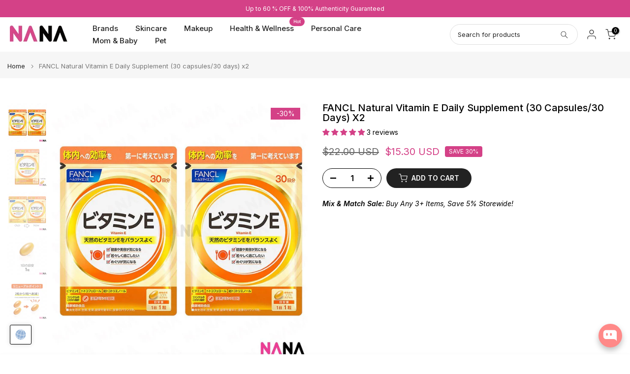

--- FILE ---
content_type: text/html; charset=utf-8
request_url: https://www.nanamall.com/products/0-01-condom-set-sagami-original-0-01-5pcs-okamoto-0-01-3pcs?view=a-configs
body_size: 5377
content:

<div id="theme-configs"><section id="shopify-section-template--18530335817793__main-qv" class="shopify-section t4s-section t4s-section-main t4s-section-main-product t4s_tp_flickity t4s-section-admn-fixed"><link href="//www.nanamall.com/cdn/shop/t/66/assets/pre_flickityt4s.min.css?v=16185083139097983641762412247" rel="stylesheet" type="text/css" media="all" />
  <link href="//www.nanamall.com/cdn/shop/t/66/assets/slider-settings.css?v=14331673621253547261762412247" rel="stylesheet" type="text/css" media="all" />
  <link href="//www.nanamall.com/cdn/shop/t/66/assets/main-product.css?v=61463313136813587391762412247" rel="stylesheet" type="text/css" media="all" />
  <link href="//www.nanamall.com/cdn/shop/t/66/assets/qv-product.css?v=10963018242377312581762412247" rel="stylesheet" type="text/css" media="all" />
  <style>.t4s-drawer[aria-hidden=false] { z-index: 2000; }</style>
  
  <div class="t4s-container- t4s-product-quick-view t4s-product-media__without_thumbnails t4s-product-thumb-size__">
    <div data-product-featured='{"id":"3436505759809", "disableSwatch":true, "media": true,"enableHistoryState": false, "formID": "#product-form-3436505759809template--18530335817793__main-qv", "removeSoldout":false, "changeVariantByImg":false, "isNoPick":false,"hasSoldoutUnavailable":false,"enable_zoom_click_mb":null,"main_click":"null","canMediaGroup":false,"isGrouped":false,"available":true, "customBadge":null, "customBadgeHandle":null,"dateStart":1554972782, "compare_at_price":2600,"price":1790, "isPreoder":false, "showFirstMedia":false }' class="t4s-row t4s-row__product is-zoom-type__" data-t4s-zoom-main>
      <div class="t4s-col-md-6 t4s-col-12 t4s-col-item t4s-product__media-wrapper"><link href="//www.nanamall.com/cdn/shop/t/66/assets/slider-settings.css?v=14331673621253547261762412247" rel="stylesheet" type="text/css" media="all" />
            <div class="t4s-row t4s-g-0 t4s-gx-10 t4s-gx-lg-20">
              <div data-product-single-media-group class="t4s-col-12 t4s-col-item">
                <div data-t4s-gallery- data-main-media data-t4s-thumb-true class="t4s-row t4s-g-0 t4s-slide-eff-fade flickityt4s t4s_ratioadapt t4s_position_8 t4s_cover t4s-flicky-slider  t4s-slider-btn-true t4s-slider-btn-style-outline t4s-slider-btn-round t4s-slider-btn-small t4s-slider-btn-cl-dark t4s-slider-btn-vi-always t4s-slider-btn-hidden-mobile-false" data-flickityt4s-js='{"t4sid": "template--18530335817793__main-qv", "status": true, "checkVisibility": false, "cellSelector": "[data-main-slide]:not(.is--media-hide)","isFilter":false,"imagesLoaded": 0,"adaptiveHeight": 1, "contain": 1, "groupCells": "100%", "dragThreshold" : 6, "cellAlign": "left","wrapAround": true,"prevNextButtons": true,"percentPosition": 1,"pageDots": false, "autoPlay" : 0, "pauseAutoPlayOnHover" : true }'><div data-product-single-media-wrapper data-main-slide class="t4s-col-12 t4s-col-item t4s-product__media-item " data-media-id="27358842257473" data-nt-media-id="template--18530335817793__main-qv-27358842257473" data-media-type="image" data-grname="" data-grpvl="">
	<div data-t4s-gallery--open class="t4s_ratio t4s-product__media is-pswp-disable" style="--aspect-ratioapt:1.0;--mw-media:700px">
		<noscript><img src="//www.nanamall.com/cdn/shop/files/001-condom-set-sagami-original-001-5pcs-okamoto-001-3pcs-4318230.jpg?v=1752624618&amp;width=720" alt="0.01 Condom Set: Sagami Original 0.01 5pcs + Okamoto 0.01 3pcs - NANA MALL" srcset="//www.nanamall.com/cdn/shop/files/001-condom-set-sagami-original-001-5pcs-okamoto-001-3pcs-4318230.jpg?v=1752624618&amp;width=288 288w, //www.nanamall.com/cdn/shop/files/001-condom-set-sagami-original-001-5pcs-okamoto-001-3pcs-4318230.jpg?v=1752624618&amp;width=576 576w" width="720" height="720" loading="lazy" class="t4s-img-noscript" sizes="(min-width: 1500px) 1500px, (min-width: 750px) calc((100vw - 11.5rem) / 2), calc(100vw - 4rem)"></noscript>
	   <img data-master="//www.nanamall.com/cdn/shop/files/001-condom-set-sagami-original-001-5pcs-okamoto-001-3pcs-4318230.jpg?v=1752624618" class="lazyloadt4s t4s-lz--fadeIn" data-src="//www.nanamall.com/cdn/shop/files/001-condom-set-sagami-original-001-5pcs-okamoto-001-3pcs-4318230.jpg?v=1752624618&width=1" data-widths="[100,200,400,600,700,800,900,1000,1200,1400,1600]" data-optimumx="2" data-sizes="auto" src="data:image/svg+xml,%3Csvg%20viewBox%3D%220%200%20700%20700%22%20xmlns%3D%22http%3A%2F%2Fwww.w3.org%2F2000%2Fsvg%22%3E%3C%2Fsvg%3E" width="700" height="700" alt="0.01 Condom Set: Sagami Original 0.01 5pcs + Okamoto 0.01 3pcs - NANA MALL">
	   <span class="lazyloadt4s-loader"></span>
	</div>
</div><div data-product-single-media-wrapper data-main-slide class="t4s-col-12 t4s-col-item t4s-product__media-item " data-media-id="1721325781057" data-nt-media-id="template--18530335817793__main-qv-1721325781057" data-media-type="image" data-grname="" data-grpvl="">
	<div data-t4s-gallery--open class="t4s_ratio t4s-product__media is-pswp-disable" style="--aspect-ratioapt:1.0;--mw-media:1024px">
		<noscript><img src="//www.nanamall.com/cdn/shop/products/001-condom-set-sagami-original-001-5pcs-okamoto-001-3pcs-3647048.jpg?v=1752551721&amp;width=720" alt="0.01 Condom Set: Sagami Original 0.01 5pcs + Okamoto 0.01 3pcs - NANA MALL" srcset="//www.nanamall.com/cdn/shop/products/001-condom-set-sagami-original-001-5pcs-okamoto-001-3pcs-3647048.jpg?v=1752551721&amp;width=288 288w, //www.nanamall.com/cdn/shop/products/001-condom-set-sagami-original-001-5pcs-okamoto-001-3pcs-3647048.jpg?v=1752551721&amp;width=576 576w" width="720" height="720" loading="lazy" class="t4s-img-noscript" sizes="(min-width: 1500px) 1500px, (min-width: 750px) calc((100vw - 11.5rem) / 2), calc(100vw - 4rem)"></noscript>
	   <img data-master="//www.nanamall.com/cdn/shop/products/001-condom-set-sagami-original-001-5pcs-okamoto-001-3pcs-3647048.jpg?v=1752551721" class="lazyloadt4s t4s-lz--fadeIn" data-src="//www.nanamall.com/cdn/shop/products/001-condom-set-sagami-original-001-5pcs-okamoto-001-3pcs-3647048.jpg?v=1752551721&width=1" data-widths="[100,200,400,600,700,800,900,1000,1200,1400,1600]" data-optimumx="2" data-sizes="auto" src="data:image/svg+xml,%3Csvg%20viewBox%3D%220%200%201024%201024%22%20xmlns%3D%22http%3A%2F%2Fwww.w3.org%2F2000%2Fsvg%22%3E%3C%2Fsvg%3E" width="1024" height="1024" alt="0.01 Condom Set: Sagami Original 0.01 5pcs + Okamoto 0.01 3pcs - NANA MALL">
	   <span class="lazyloadt4s-loader"></span>
	</div>
</div><div data-product-single-media-wrapper data-main-slide class="t4s-col-12 t4s-col-item t4s-product__media-item " data-media-id="21385894887489" data-nt-media-id="template--18530335817793__main-qv-21385894887489" data-media-type="image" data-grname="" data-grpvl="">
	<div data-t4s-gallery--open class="t4s_ratio t4s-product__media is-pswp-disable" style="--aspect-ratioapt:1.0;--mw-media:1080px">
		<noscript><img src="//www.nanamall.com/cdn/shop/products/001-condom-set-sagami-original-001-5pcs-okamoto-001-3pcs-9943519.jpg?v=1752551721&amp;width=720" alt="0.01 Condom Set: Sagami Original 0.01 5pcs + Okamoto 0.01 3pcs - NANA MALL" srcset="//www.nanamall.com/cdn/shop/products/001-condom-set-sagami-original-001-5pcs-okamoto-001-3pcs-9943519.jpg?v=1752551721&amp;width=288 288w, //www.nanamall.com/cdn/shop/products/001-condom-set-sagami-original-001-5pcs-okamoto-001-3pcs-9943519.jpg?v=1752551721&amp;width=576 576w" width="720" height="720" loading="lazy" class="t4s-img-noscript" sizes="(min-width: 1500px) 1500px, (min-width: 750px) calc((100vw - 11.5rem) / 2), calc(100vw - 4rem)"></noscript>
	   <img data-master="//www.nanamall.com/cdn/shop/products/001-condom-set-sagami-original-001-5pcs-okamoto-001-3pcs-9943519.jpg?v=1752551721" class="lazyloadt4s t4s-lz--fadeIn" data-src="//www.nanamall.com/cdn/shop/products/001-condom-set-sagami-original-001-5pcs-okamoto-001-3pcs-9943519.jpg?v=1752551721&width=1" data-widths="[100,200,400,600,700,800,900,1000,1200,1400,1600]" data-optimumx="2" data-sizes="auto" src="data:image/svg+xml,%3Csvg%20viewBox%3D%220%200%201080%201080%22%20xmlns%3D%22http%3A%2F%2Fwww.w3.org%2F2000%2Fsvg%22%3E%3C%2Fsvg%3E" width="1080" height="1080" alt="0.01 Condom Set: Sagami Original 0.01 5pcs + Okamoto 0.01 3pcs - NANA MALL">
	   <span class="lazyloadt4s-loader"></span>
	</div>
</div><div data-product-single-media-wrapper data-main-slide class="t4s-col-12 t4s-col-item t4s-product__media-item " data-media-id="21385894920257" data-nt-media-id="template--18530335817793__main-qv-21385894920257" data-media-type="image" data-grname="" data-grpvl="">
	<div data-t4s-gallery--open class="t4s_ratio t4s-product__media is-pswp-disable" style="--aspect-ratioapt:1.0;--mw-media:1080px">
		<noscript><img src="//www.nanamall.com/cdn/shop/products/001-condom-set-sagami-original-001-5pcs-okamoto-001-3pcs-8310360.jpg?v=1752551721&amp;width=720" alt="0.01 Condom Set: Sagami Original 0.01 5pcs + Okamoto 0.01 3pcs - NANA MALL" srcset="//www.nanamall.com/cdn/shop/products/001-condom-set-sagami-original-001-5pcs-okamoto-001-3pcs-8310360.jpg?v=1752551721&amp;width=288 288w, //www.nanamall.com/cdn/shop/products/001-condom-set-sagami-original-001-5pcs-okamoto-001-3pcs-8310360.jpg?v=1752551721&amp;width=576 576w" width="720" height="720" loading="lazy" class="t4s-img-noscript" sizes="(min-width: 1500px) 1500px, (min-width: 750px) calc((100vw - 11.5rem) / 2), calc(100vw - 4rem)"></noscript>
	   <img data-master="//www.nanamall.com/cdn/shop/products/001-condom-set-sagami-original-001-5pcs-okamoto-001-3pcs-8310360.jpg?v=1752551721" class="lazyloadt4s t4s-lz--fadeIn" data-src="//www.nanamall.com/cdn/shop/products/001-condom-set-sagami-original-001-5pcs-okamoto-001-3pcs-8310360.jpg?v=1752551721&width=1" data-widths="[100,200,400,600,700,800,900,1000,1200,1400,1600]" data-optimumx="2" data-sizes="auto" src="data:image/svg+xml,%3Csvg%20viewBox%3D%220%200%201080%201080%22%20xmlns%3D%22http%3A%2F%2Fwww.w3.org%2F2000%2Fsvg%22%3E%3C%2Fsvg%3E" width="1080" height="1080" alt="0.01 Condom Set: Sagami Original 0.01 5pcs + Okamoto 0.01 3pcs - NANA MALL">
	   <span class="lazyloadt4s-loader"></span>
	</div>
</div><div data-product-single-media-wrapper data-main-slide class="t4s-col-12 t4s-col-item t4s-product__media-item " data-media-id="21385896689729" data-nt-media-id="template--18530335817793__main-qv-21385896689729" data-media-type="image" data-grname="" data-grpvl="">
	<div data-t4s-gallery--open class="t4s_ratio t4s-product__media is-pswp-disable" style="--aspect-ratioapt:1.0;--mw-media:1080px">
		<noscript><img src="//www.nanamall.com/cdn/shop/products/001-condom-set-sagami-original-001-5pcs-okamoto-001-3pcs-4839443.jpg?v=1752551721&amp;width=720" alt="0.01 Condom Set: Sagami Original 0.01 5pcs + Okamoto 0.01 3pcs - NANA MALL" srcset="//www.nanamall.com/cdn/shop/products/001-condom-set-sagami-original-001-5pcs-okamoto-001-3pcs-4839443.jpg?v=1752551721&amp;width=288 288w, //www.nanamall.com/cdn/shop/products/001-condom-set-sagami-original-001-5pcs-okamoto-001-3pcs-4839443.jpg?v=1752551721&amp;width=576 576w" width="720" height="720" loading="lazy" class="t4s-img-noscript" sizes="(min-width: 1500px) 1500px, (min-width: 750px) calc((100vw - 11.5rem) / 2), calc(100vw - 4rem)"></noscript>
	   <img data-master="//www.nanamall.com/cdn/shop/products/001-condom-set-sagami-original-001-5pcs-okamoto-001-3pcs-4839443.jpg?v=1752551721" class="lazyloadt4s t4s-lz--fadeIn" data-src="//www.nanamall.com/cdn/shop/products/001-condom-set-sagami-original-001-5pcs-okamoto-001-3pcs-4839443.jpg?v=1752551721&width=1" data-widths="[100,200,400,600,700,800,900,1000,1200,1400,1600]" data-optimumx="2" data-sizes="auto" src="data:image/svg+xml,%3Csvg%20viewBox%3D%220%200%201080%201080%22%20xmlns%3D%22http%3A%2F%2Fwww.w3.org%2F2000%2Fsvg%22%3E%3C%2Fsvg%3E" width="1080" height="1080" alt="0.01 Condom Set: Sagami Original 0.01 5pcs + Okamoto 0.01 3pcs - NANA MALL">
	   <span class="lazyloadt4s-loader"></span>
	</div>
</div><div data-product-single-media-wrapper data-main-slide class="t4s-col-12 t4s-col-item t4s-product__media-item " data-media-id="21385896722497" data-nt-media-id="template--18530335817793__main-qv-21385896722497" data-media-type="image" data-grname="" data-grpvl="">
	<div data-t4s-gallery--open class="t4s_ratio t4s-product__media is-pswp-disable" style="--aspect-ratioapt:1.0;--mw-media:1080px">
		<noscript><img src="//www.nanamall.com/cdn/shop/products/001-condom-set-sagami-original-001-5pcs-okamoto-001-3pcs-2388794.jpg?v=1752551721&amp;width=720" alt="0.01 Condom Set: Sagami Original 0.01 5pcs + Okamoto 0.01 3pcs - NANA MALL" srcset="//www.nanamall.com/cdn/shop/products/001-condom-set-sagami-original-001-5pcs-okamoto-001-3pcs-2388794.jpg?v=1752551721&amp;width=288 288w, //www.nanamall.com/cdn/shop/products/001-condom-set-sagami-original-001-5pcs-okamoto-001-3pcs-2388794.jpg?v=1752551721&amp;width=576 576w" width="720" height="720" loading="lazy" class="t4s-img-noscript" sizes="(min-width: 1500px) 1500px, (min-width: 750px) calc((100vw - 11.5rem) / 2), calc(100vw - 4rem)"></noscript>
	   <img data-master="//www.nanamall.com/cdn/shop/products/001-condom-set-sagami-original-001-5pcs-okamoto-001-3pcs-2388794.jpg?v=1752551721" class="lazyloadt4s t4s-lz--fadeIn" data-src="//www.nanamall.com/cdn/shop/products/001-condom-set-sagami-original-001-5pcs-okamoto-001-3pcs-2388794.jpg?v=1752551721&width=1" data-widths="[100,200,400,600,700,800,900,1000,1200,1400,1600]" data-optimumx="2" data-sizes="auto" src="data:image/svg+xml,%3Csvg%20viewBox%3D%220%200%201080%201080%22%20xmlns%3D%22http%3A%2F%2Fwww.w3.org%2F2000%2Fsvg%22%3E%3C%2Fsvg%3E" width="1080" height="1080" alt="0.01 Condom Set: Sagami Original 0.01 5pcs + Okamoto 0.01 3pcs - NANA MALL">
	   <span class="lazyloadt4s-loader"></span>
	</div>
</div></div>
                <div data-product-single-badge data-sort="sale,new,soldout,preOrder,custom" class="t4s-single-product-badge lazyloadt4s t4s-pa t4s-pe-none t4s-op-0" data-rendert4s="css://www.nanamall.com/cdn/shop/t/66/assets/single-pr-badge.css?v=145756862760975008681762412247"></div>
              </div></div></div>
      <div data-t4s-zoom-info class="t4s-col-md-6 t4s-col-12 t4s-col-item t4s-product__info-wrapper t4s-pr">
        <div id="product-zoom-template--18530335817793__main-qv" class="t4s-product__zoom-wrapper"></div>
        <div id="ProductInfo-template--template--18530335817793__main-qv__main" data-t4s-scroll-me class="t4s-product__info-container t4s-op-0 t4s-current-scrollbar"><h1 class="t4s-product__title" style="--title-family:var(--font-family-1);--title-style:none;--title-size:16px;--title-weight:600;--title-line-height:1;--title-spacing:0px;--title-color:#222222;--title-color-hover:#56cfe1;" ><a href="/products/0-01-condom-set-sagami-original-0-01-5pcs-okamoto-0-01-3pcs">0.01 Condom Set: Sagami Original 0.01 5pcs + Okamoto 0.01 3pcs</a></h1><div class="t4s-product__price-review" style="--price-size:22px;--price-weight:400;--price-color:#696969;--price-sale-color:#ec0101;">
<div class="t4s-product-price"data-pr-price data-product-price data-saletype="0" ><del><span class="notranslate ht-money">$26.00 USD</span></del> <ins><span class="notranslate ht-money">$17.90 USD</span></ins>
</div><a href="#t4s-tab-reviewtemplate--18530335817793__main-qv" class="t4s-product__review t4s-d-inline-block"><!-- Start of Judge.me code --> 
                          <div style='' class='jdgm-widget jdgm-preview-badge' data-id='3436505759809' style="pointer-events: none;"><div style='display:none' class='jdgm-prev-badge' data-average-rating='4.78' data-number-of-reviews='9' data-number-of-questions='0'> <span class='jdgm-prev-badge__stars' data-score='4.78' tabindex='0' aria-label='4.78 stars' role='button'> <span class='jdgm-star jdgm--on'></span><span class='jdgm-star jdgm--on'></span><span class='jdgm-star jdgm--on'></span><span class='jdgm-star jdgm--on'></span><span class='jdgm-star jdgm--on'></span> </span> <span class='jdgm-prev-badge__text'> 9 reviews </span> </div></div>  
                        <!-- End of Judge.me code --></a></div><div class="t4s-product__policies t4s-rte" data-product-policies>Tax included.
<a href="/policies/shipping-policy">Shipping</a> calculated at checkout.
</div><style>
                  t4s-product-description{
                    padding-bottom: 10px;
                  }
                  t4s-product-description.is--less .t4s-rl-text{
                    display: block;
                  }
                  t4s-product-description.is--less .t4s-rm-text{
                    display: none;
                  }
                  t4s-product-description .t4s-product__description::after{
                    position: absolute;
                    content:"";
                    left:0;
                    right: 0;
                    bottom:0;
                    height: 20px;
                    background: linear-gradient(to top , rgba(255,255,255,0.5) 60%, transparent 100%);
                    transition: .3s linear;
                    pointer-events: none;
                  }
                  t4s-product-description.is--less .t4s-product__description::after{
                    opacity:0;
                  }
                  t4s-product-description [data-lm-content]{
                    max-height: var(--m-h);
                    overflow:hidden;
                    transition: .3s linear;
                  }
                  t4s-product-description button.is--show{
                    display: block
                  }
                  t4s-product-description .t4s-hidden{
                    display: none;
                  }
                  t4s-product-description button{
                    position: absolute;
                    left:50%;
                    right:0;
                    bottom: 0;
                    transform: translateX(-50%) translateY(50%);
                    width: fit-content;
                  }
                </style><div class="t4s-product-info__item t4s-product__description">
                      <div class="t4s-rte">
                        <p>Buy Any 3 Items, Get 5% Off!</p>
                      </div>
                    </div><script>
                  if (!customElements.get('t4s-product-description')) {
                    class ProductDescription extends HTMLElement{
                      constructor(){
                        super();
                        this.lm_btn = this.querySelector('.t4s-pr-des-rm');
                        this.content = this.querySelector('[data-lm-content]');
                        this.m_h_content = parseInt(this.getAttribute('data-height'));


                        if(!this.lm_btn || !this.content || this.m_h_content < 0 ) return;
                        setTimeout(() => {
                          // console.dir(this.content.scrollHeight);
                          this.lm_btn.classList.toggle('is--show', parseInt(this.content.scrollHeight) > this.m_h_content);
                        },500)
                        this.lm_btn.addEventListener('click',()=>{
                          this.classList.contains('is--less') ? this.content.style.setProperty('--m-h', `${this.m_h_content}px`) : this.content.style.setProperty('--m-h', `${this.content.scrollHeight}px`)
                          this.classList.toggle('is--less');
                        })
                      }
                    }
                    customElements.define('t4s-product-description',ProductDescription);
                  }
                </script><div class="t4s-product-form__variants is-no-pick__false is-payment-btn-true t4s-payment-button t4s-btn-color-dark  is-remove-soldout-false is-btn-full-width__false is-btn-atc-txt-3 is-btn-ck-txt-3 is--fist-ratio-false" style=" --wishlist-color: #222222;--wishlist-hover-color: #56cfe1;--wishlist-active-color: #e81e1e;--compare-color: #222222;--compare-hover-color: #56cfe1;--compare-active-color: #222222;" >
  <div data-callBackVariant id="t4s-callBackVariantproduct-form-3436505759809template--18530335817793__main-qv"><form method="post" action="/cart/add" id="product-form-3436505759809template--18530335817793__main-qv" accept-charset="UTF-8" class="t4s-form__product is--atc-sticky" enctype="multipart/form-data" data-productid="3436505759809" novalidate="novalidate" data-type="add-to-cart-form" data-disable-swatch="true"><input type="hidden" name="form_type" value="product" /><input type="hidden" name="utf8" value="✓" /><input name="id" value="27703651434561" type="hidden"><link href="//www.nanamall.com/cdn/shop/t/66/assets/button-style.css?v=21740402954547037931762412247" rel="stylesheet" type="text/css" media="all" />
      <link href="//www.nanamall.com/cdn/shop/t/66/assets/custom-effect.css?v=28987107292305082431762412247" rel="stylesheet" media="print" onload="this.media='all'"><div class="t4s-product-form__buttons" style="--pr-btn-round:40px;">
        <div class="t4s-d-flex t4s-flex-wrap"><div data-quantity-wrapper class="t4s-quantity-wrapper t4s-product-form__qty">
                <button data-quantity-selector data-decrease-qty type="button" class="t4s-quantity-selector is--minus"><svg focusable="false" class="icon icon--minus" viewBox="0 0 10 2" role="presentation"><path d="M10 0v2H0V0z" fill="currentColor"></path></svg></button>
                <input data-quantity-value type="number" class="t4s-quantity-input" step="1" min="1" max="451" name="quantity" value="1" size="4" pattern="[0-9]*" inputmode="numeric">
                <button data-quantity-selector data-increase-qty type="button" class="t4s-quantity-selector is--plus"><svg focusable="false" class="icon icon--plus" viewBox="0 0 10 10" role="presentation"><path d="M6 4h4v2H6v4H4V6H0V4h4V0h2v4z" fill="currentColor" fill-rule="evenodd"></path></svg></button>
              </div><!-- render t4s_wis_cp.liquid --><button data-animation-atc='{ "ani":"t4s-ani-tada","time":6000 }' type="submit" name="add" data-atc-form class="t4s-product-form__submit t4s-btn t4s-btn-base t4s-btn-style-default t4s-btn-color-primary t4s-w-100 t4s-justify-content-center  t4s-btn-effect-sweep-to-bottom t4s-btn-loading__svg"><span class="t4s-btn-atc_text">Add to cart</span>
              <span class="t4s-loading__spinner" hidden>
                <svg width="16" height="16" hidden class="t4s-svg-spinner" focusable="false" role="presentation" viewBox="0 0 66 66" xmlns="http://www.w3.org/2000/svg"><circle class="t4s-path" fill="none" stroke-width="6" cx="33" cy="33" r="30"></circle></svg>
              </span>
            </button></div><button data-class="t4s-mfp-btn-close-inline" data-id="t4s-pr-popup__notify-stock" data-storageid="notify-stock27703651434561" data-mfp-src data-open-mfp-ajax class="t4s-pr__notify-stock" type="button" data-notify-stock-btn data-variant-id="27703651434561" data-root-url="/" style="display: none">Notify Me When Available</button></div><input type="hidden" name="product-id" value="3436505759809" /><input type="hidden" name="section-id" value="template--18530335817793__main-qv" /></form><link href="//www.nanamall.com/cdn/shop/t/66/assets/ani-atc.min.css?v=76688664108143003931762412247" rel="stylesheet" media="print" onload="this.media='all'"></div>
</div><div class="t4s-extra-link" ><a class="t4s-ch" data-no-instant rel="nofollow" href="/products/0-01-condom-set-sagami-original-0-01-5pcs-okamoto-0-01-3pcs" data-class="t4s-mfp-btn-close-inline" data-id="t4s-pr-popup__contact" data-storageid="contact_product3436505759809" data-open-mfp-ajax data-style="max-width:570px" data-mfp-src="/products/0-01-condom-set-sagami-original-0-01-5pcs-okamoto-0-01-3pcs/?section_id=ajax_popup" data-phone='true'>Ask a Question</a></div><div class="t4s-product_social-share t4s-text-start" ><link href="//www.nanamall.com/cdn/shop/t/66/assets/icon-social.css?v=153210991111399973621762412247" rel="stylesheet" type="text/css" media="all" />
                  <div class="t4s-product__social t4s-socials-block t4s-setts-color-true social-main-qv-6" style="--cl:#222222;--bg-cl:#56cfe1;--mgb: px;--mgb-mb: px; --bd-radius:0px;"><div class="t4s-socials t4s-socials-style-1 t4s-socials-size-extra_small t4s-setts-color-true t4s-row t4s-gx-md-20 t4s-gy-md-5 t4s-gx-6 t4s-gy-2"><div class="t4s-col-item t4s-col-auto">
     <a title='Share on Facebook' data-no-instant rel="noopener noreferrer nofollow" href="https://www.facebook.com/sharer/sharer.php?u=https://www.nanamall.com/products/0-01-condom-set-sagami-original-0-01-5pcs-okamoto-0-01-3pcs" target="_blank" class="facebook" data-tooltip="top"><svg class=" t4s-icon-facebook" role="presentation" viewBox="0 0 320 512"><path d="M279.14 288l14.22-92.66h-88.91v-60.13c0-25.35 12.42-50.06 52.24-50.06h40.42V6.26S260.43 0 225.36 0c-73.22 0-121.08 44.38-121.08 124.72v70.62H22.89V288h81.39v224h100.17V288z"/></svg></a>
    </div><div class="t4s-col-item t4s-col-auto">
          <a title='Share on WhatsApp' data-no-instant rel="nofollow" target="_blank" class="whatsapp" href="https://wa.me/?text=0.01%20Condom%20Set:%20Sagami%20Original%200.01%205pcs%20+%20Okamoto%200.01%203pcs&#x20;https://www.nanamall.com/products/0-01-condom-set-sagami-original-0-01-5pcs-okamoto-0-01-3pcs" data-tooltip="top"><svg class=" t4s-icon-whatsapp" role="presentation" viewBox="0 0 448 512"><path d="M380.9 97.1C339 55.1 283.2 32 223.9 32c-122.4 0-222 99.6-222 222 0 39.1 10.2 77.3 29.6 111L0 480l117.7-30.9c32.4 17.7 68.9 27 106.1 27h.1c122.3 0 224.1-99.6 224.1-222 0-59.3-25.2-115-67.1-157zm-157 341.6c-33.2 0-65.7-8.9-94-25.7l-6.7-4-69.8 18.3L72 359.2l-4.4-7c-18.5-29.4-28.2-63.3-28.2-98.2 0-101.7 82.8-184.5 184.6-184.5 49.3 0 95.6 19.2 130.4 54.1 34.8 34.9 56.2 81.2 56.1 130.5 0 101.8-84.9 184.6-186.6 184.6zm101.2-138.2c-5.5-2.8-32.8-16.2-37.9-18-5.1-1.9-8.8-2.8-12.5 2.8-3.7 5.6-14.3 18-17.6 21.8-3.2 3.7-6.5 4.2-12 1.4-32.6-16.3-54-29.1-75.5-66-5.7-9.8 5.7-9.1 16.3-30.3 1.8-3.7.9-6.9-.5-9.7-1.4-2.8-12.5-30.1-17.1-41.2-4.5-10.8-9.1-9.3-12.5-9.5-3.2-.2-6.9-.2-10.6-.2-3.7 0-9.7 1.4-14.8 6.9-5.1 5.6-19.4 19-19.4 46.3 0 27.3 19.9 53.7 22.6 57.4 2.8 3.7 39.1 59.7 94.8 83.8 35.2 15.2 49 16.5 66.6 13.9 10.7-1.6 32.8-13.4 37.4-26.4 4.6-13 4.6-24.1 3.2-26.4-1.3-2.5-5-3.9-10.5-6.6z"/></svg></a>
        </div></div>

</div></div></div>
      </div>
    </div> 
  </div></section><section id="shopify-section-template--18530335817793__main-qs" class="shopify-section t4s-section t4s-section-main t4s-section-main-product t4s-section-admn-fixed"><link href="//www.nanamall.com/cdn/shop/t/66/assets/qs-product.css?v=79301291710034987861762412247" rel="stylesheet" type="text/css" media="all" />

<div class="t4s-product-quick-shop" data-product-featured='{"id":"3436505759809", "isQuickShopForm": true, "disableSwatch":true, "media": true,"enableHistoryState": false, "formID": "#product-form-3436505759809template--18530335817793__main-qs", "removeSoldout":false, "changeVariantByImg":false, "isNoPick":false,"hasSoldoutUnavailable":false,"enable_zoom_click_mb":false,"main_click":"none","canMediaGroup":false,"isGrouped":false,"hasIsotope":false,"available":true, "customBadge":null, "customBadgeHandle":null,"dateStart":1554972782, "compare_at_price":2600,"price":1790, "isPreoder":false }'>
    <div class="t4s-product-qs-inner"><h1 class="t4s-product-qs__title" style="--title-family:var(--font-family-1);--title-style:none;--title-size:16px;--title-weight:600;--title-line-height:1;--title-spacing:0px;--title-color:#222222;--title-color-hover:#56cfe1;" ><a href="/products/0-01-condom-set-sagami-original-0-01-5pcs-okamoto-0-01-3pcs">0.01 Condom Set: Sagami Original 0.01 5pcs + Okamoto 0.01 3pcs</a></h1><div class="t4s-product-qs__price" style="--price-size:22px;--price-weight:400;--price-color:#696969;--price-sale-color:#ec0101;">
<div class="t4s-product-price"data-pr-price data-product-price data-saletype="2" ><del><span class="notranslate ht-money">$26.00 USD</span></del> <ins><span class="notranslate ht-money">$17.90 USD</span></ins>
 <span class="t4s-badge-price">SAVE <span class="notranslate ht-money">$8.10 USD</span></span>
</div></div><div class="t4s-product-form__variants is-no-pick__false is-payment-btn-true t4s-payment-button t4s-btn-color-dark  is-remove-soldout-false is-btn-full-width__ is-btn-atc-txt-3 is-btn-ck-txt-3 is--fist-ratio-false" style=" --wishlist-color: #222222;--wishlist-hover-color: #56cfe1;--wishlist-active-color: #e81e1e;--compare-color: #222222;--compare-hover-color: #56cfe1;--compare-active-color: #222222;" >
  <div data-callBackVariant id="t4s-callBackVariantproduct-form-3436505759809template--18530335817793__main-qs"><form method="post" action="/cart/add" id="product-form-3436505759809template--18530335817793__main-qs" accept-charset="UTF-8" class="t4s-form__product is--atc-sticky" enctype="multipart/form-data" data-productid="3436505759809" novalidate="novalidate" data-type="add-to-cart-form" data-disable-swatch="true"><input type="hidden" name="form_type" value="product" /><input type="hidden" name="utf8" value="✓" /><input name="id" value="27703651434561" type="hidden"><link href="//www.nanamall.com/cdn/shop/t/66/assets/button-style.css?v=21740402954547037931762412247" rel="stylesheet" type="text/css" media="all" />
      <link href="//www.nanamall.com/cdn/shop/t/66/assets/custom-effect.css?v=28987107292305082431762412247" rel="stylesheet" media="print" onload="this.media='all'"><div class="t4s-product-form__buttons" style="--pr-btn-round:40px;">
        <div class="t4s-d-flex t4s-flex-wrap"><div data-quantity-wrapper class="t4s-quantity-wrapper t4s-product-form__qty">
                <button data-quantity-selector data-decrease-qty type="button" class="t4s-quantity-selector is--minus"><svg focusable="false" class="icon icon--minus" viewBox="0 0 10 2" role="presentation"><path d="M10 0v2H0V0z" fill="currentColor"></path></svg></button>
                <input data-quantity-value type="number" class="t4s-quantity-input" step="1" min="1" max="451" name="quantity" value="1" size="4" pattern="[0-9]*" inputmode="numeric">
                <button data-quantity-selector data-increase-qty type="button" class="t4s-quantity-selector is--plus"><svg focusable="false" class="icon icon--plus" viewBox="0 0 10 10" role="presentation"><path d="M6 4h4v2H6v4H4V6H0V4h4V0h2v4z" fill="currentColor" fill-rule="evenodd"></path></svg></button>
              </div><!-- render t4s_wis_cp.liquid --><button data-animation-atc='{ "ani":"t4s-ani-shake","time":3000 }' type="submit" name="add" data-atc-form class="t4s-product-form__submit t4s-btn t4s-btn-base t4s-btn-style-default t4s-btn-color-primary t4s-w-100 t4s-justify-content-center  t4s-btn-effect-sweep-to-top t4s-btn-loading__svg"><span class="t4s-btn-atc_text">Add to cart</span>
              <span class="t4s-loading__spinner" hidden>
                <svg width="16" height="16" hidden class="t4s-svg-spinner" focusable="false" role="presentation" viewBox="0 0 66 66" xmlns="http://www.w3.org/2000/svg"><circle class="t4s-path" fill="none" stroke-width="6" cx="33" cy="33" r="30"></circle></svg>
              </span>
            </button></div><button data-class="t4s-mfp-btn-close-inline" data-id="t4s-pr-popup__notify-stock" data-storageid="notify-stock27703651434561" data-mfp-src data-open-mfp-ajax class="t4s-pr__notify-stock" type="button" data-notify-stock-btn data-variant-id="27703651434561" data-root-url="/" style="display: none">Notify Me When Available</button></div><input type="hidden" name="product-id" value="3436505759809" /><input type="hidden" name="section-id" value="template--18530335817793__main-qs" /></form><link href="//www.nanamall.com/cdn/shop/t/66/assets/ani-atc.min.css?v=76688664108143003931762412247" rel="stylesheet" media="print" onload="this.media='all'"></div>
</div></div>
</div></section></div>


--- FILE ---
content_type: text/css
request_url: https://www.nanamall.com/cdn/shop/t/66/assets/custom.css?v=168235431133583090071762412247
body_size: -543
content:
/** Shopify CDN: Minification failed

Line 14:1 Unexpected "}"
Line 16:42 Unexpected "}"

**/
section#shopify-section-template--14889225060417__main span.t4s_icon_view2, section#shopify-section-template--14889225060417__main span.t4s_icon_view3, section#shopify-section-template--14889225060417__main span.t4s_icon_view4, section#shopify-section-template--14889225060417__main span.t4s_icon_view5 {
display: none;
}
.t4s-tab-wrapper, div#t4s-tab-reviewtemplate--14889224962113__main {
    display: block !important;
}@media (min-width:1025px).t4s-widget-category .t4s-product-categories {
    max-height: 1200px;
}}@media (max-width:1024px)}@media (min-width:768px) and (max-width:1024px)}@media (max-width:767px)section#shopify-section-template--14889224601665__e76874e4-c9be-4667-a23d-cba9cb8efb75, section#shopify-section-template--14889224601665__5949208f-ceb9-401e-9a36-76f209a6ad66, section#shopify-section-template--14889225060417__main span.t4s_icon_view1 {
display: none;}
span.t4s-btn-sidebar-icon {display: none;}}

--- FILE ---
content_type: text/css
request_url: https://www.nanamall.com/cdn/shop/t/66/assets/footer.css?v=9419651851050337931762412247
body_size: 199
content:
.t4s-bootom-hidden-true{display:none}.t4s-col-heading,.t4s-footer-menu .t4s-footer-title,.t4s-newsletter-parent .t4s-footer-title,.t4s-socials-title{font-size:var(--heading-fs);line-height:var(--heading-lh);font-weight:var(--heading-fw);letter-spacing:var(--heading-ls);color:var(--heading-cl);margin-bottom:var(--heading-mgb)}.t4s-socials-title{margin-bottom:10px;margin-inline-end:5px}.t4s-footer-wrap[style*="--heading-lh:0px"] .t4s-col-heading,.t4s-footer-wrap[style*="--heading-lh:0px"] .t4s-footer-menu .t4s-footer-title,.t4s-footer-wrap[style*="--heading-lh:0px"] .t4s-newsletter-parent .t4s-footer-title{line-height:1}.t4s-footer-menu ul{padding:0;margin:0;list-style:none}.t4s-footer-menu ul li{list-style:none;margin-inline-end:0;margin-bottom:10px}.t4s-footer-menu.t4s-footer-menu-style2 ul li{display:inline-block;vertical-align:top;margin:0 10px}.t4s-footer-menu.t4s-footer-menu-style2 ul li:last-child{margin-inline-end:0}.t4s-footer-link.t4s-footer-link-active{color:var(--link-active-cl)}.t4s-footer .t4s-footer-wrap{color:var(--text-cl);font-size:var(--text-fs);font-weight:var(--text-fw)}.t4s-footer a,.t4s-footer-menu ul li a{color:var(--link-cl);font-size:var(--text-fs);font-weight:var(--text-fw);display:inline-block;line-height:1.4}.t4s-footer a:hover,.t4s-footer-menu ul li a:hover{color:var(--link-hover-cl)}.t4s-payment-footer-svg img{padding:2.5px;height:var(--height)}.t4s-socials-block,.t4s-payment-footer-svg,.t4s-coppy-right{margin-bottom:var(--mgb)}.t4s-footer .t4s-coppy-right .t4s-cp,.t4s-footer .t4s-coppy-right .t4s-color-accent{color:var(--accent-color)}.t4s-footer .t4s-coppy-right .t4s-csecondary{color:var(--secondary-color)}.t4s-footer .t4s-coppy-right .t4s-cwhite{color:var(--t4s-light-color)}.t4s-footer-has-border{position:relative}.t4s-footer-has-border::before{width:100%;height:1px;background-color:var(--border-cl);content:'';position:absolute;z-index:1;top:0;left:0;right:0}.t4s-footer-has-border.t4s-footer-border-in::before{width:calc(100% - 30px);left:15px;right:15px;margin:0 auto;max-width:1170px}.t4s-footer .t4s-newsletter__inner .col_btn,.t4s-footer-extend .t4s-newsletter__inner .col_btn{max-width:30%}.t4s-footer-extend .t4s-cp{color:var(--accent-color)}.t4s-footer i{font-size:24px;margin-inline-end:5px;vertical-align:middle}.t4s-footer .t4s-socials.t4s-setts-color-false svg{fill:var(--text-cl)}.no-js .t4s-payment-footer-svg img.lazyloadt4s{display:inline-block!important}.is--footer-collapse-false .t4s-footer-collapse-icon{display:none}@media (min-width:768px){.t4s-footer-collapse-icon{display:none}.is--footer-collapse-true [data-footer-content]{display:block!important}.t4s-footer-icon-collapse{display:none}.t4s-custom-col.t4s-col-border-all{border:solid 1px var(--border-cl)}.t4s-custom-col.t4s-col-border-left{border-inline-start:solid 1px var(--border-cl)}.t4s-custom-col.t4s-col-border-right{border-inline-end:solid 1px var(--border-cl)}.t4s-custom-col.t4s-col-border-top{border-top:solid 1px var(--border-cl)}.t4s-custom-col.t4s-col-border-bottom{border-bottom:solid 1px var(--border-cl)}}@media(max-width:767px){.t4s-socials-block,.t4s-payment-footer-svg,.t4s-coppy-right{margin-bottom:var(--mgb-mb)}.is--footer-collapse-true [data-footer-content]{display:none}.t4s-col-inner.is--footer_opened .t4s-footer-heading{margin-bottom:var(--heading-mgbm)}.t4s-footer-heading-mobile{cursor:pointer}.is--footer-collapse-true .t4s-col-heading{margin-bottom:0px!important}.t4s-footer-collapse-icon{width:12px;height:12px;position:relative;display:block;flex:0 0 auto}.t4s-footer-collapse-icon:before{width:12px;height:1px;opacity:1}.t4s-footer-collapse-icon:after{width:1px;height:12px}.t4s-footer-collapse-icon:after,.t4s-footer-collapse-icon:before{position:absolute;content:'';top:50%;left:50%;-webkit-transform:translate(-50%,-50%) rotate(-90deg);transform:translate(-50%,-50%) rotate(-90deg);background-color:currentColor;transition:transform .35s ease-in-out,opacity .35s ease-in-out,-webkit-transform .35s ease-in-out}.is--footer_opened .t4s-footer-collapse-icon:before{opacity:0}.is--footer_opened .t4s-footer-collapse-icon::after{-webkit-transform:translate(-50%,-50%) rotate(90deg);transform:translate(-50%,-50%) rotate(90deg)}.t4s-text-center .t4s-footer-heading-mobile{justify-content:center!important}.t4s-text-center .t4s-footer-heading-mobile .t4s-footer-collapse-icon{margin-inline-start:10px}.t4s-text-end .t4s-footer-heading-mobile{flex-direction:row-reverse}}